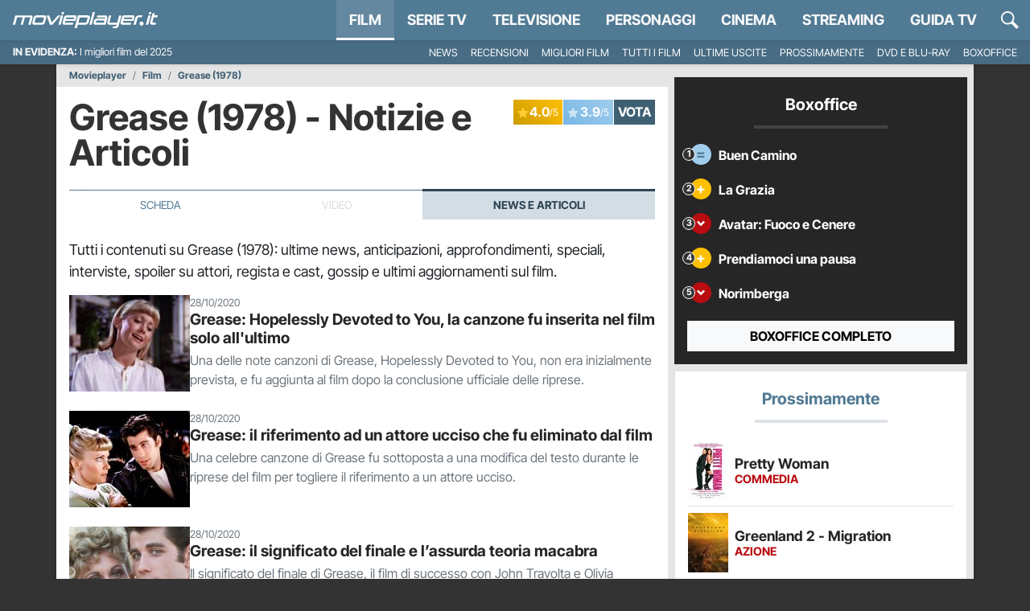

--- FILE ---
content_type: application/x-javascript
request_url: https://movieplayer.it/static/js/main.9f49de827508acc1.js
body_size: 5779
content:
(()=>{"use strict";var e={9830:function(e,t,r){var n,a=r(3957),i=r.n(a);function o(e,t,r,n,a,i,o){try{var c=e[i](o),l=c.value}catch(e){r(e);return}c.done?t(l):Promise.resolve(l).then(n,a)}var c=function(){var e;function t(){if(!(this instanceof t))throw TypeError("Cannot call a class as a function");this.version="10.2.9",this.request_url="/ricerca/autocomplete/",this.input_name="#search-field",this.current_search="",this.results_id="_search_result_list",this.category_filter_id="_search-categories",this.close_button="#close-search",this.loading="#_search_loading"}return e=[{key:"init",value:function(){var e=this,t=new(i())({selector:this.input_name,debounce:500,threshold:3,data:{src:function(t){var r;return(r=function(){var e,r,n;return function(e,t){var r,n,a,i={label:0,sent:function(){if(1&a[0])throw a[1];return a[1]},trys:[],ops:[]},o=Object.create(("function"==typeof Iterator?Iterator:Object).prototype);return o.next=c(0),o.throw=c(1),o.return=c(2),"function"==typeof Symbol&&(o[Symbol.iterator]=function(){return this}),o;function c(c){return function(l){var s=[c,l];if(r)throw TypeError("Generator is already executing.");for(;o&&(o=0,s[0]&&(i=0)),i;)try{if(r=1,n&&(a=2&s[0]?n.return:s[0]?n.throw||((a=n.return)&&a.call(n),0):n.next)&&!(a=a.call(n,s[1])).done)return a;switch(n=0,a&&(s=[2&s[0],a.value]),s[0]){case 0:case 1:a=s;break;case 4:return i.label++,{value:s[1],done:!1};case 5:i.label++,n=s[1],s=[0];continue;case 7:s=i.ops.pop(),i.trys.pop();continue;default:if(!(a=(a=i.trys).length>0&&a[a.length-1])&&(6===s[0]||2===s[0])){i=0;continue}if(3===s[0]&&(!a||s[1]>a[0]&&s[1]<a[3])){i.label=s[1];break}if(6===s[0]&&i.label<a[1]){i.label=a[1],a=s;break}if(a&&i.label<a[2]){i.label=a[2],i.ops.push(s);break}a[2]&&i.ops.pop(),i.trys.pop();continue}s=t.call(e,i)}catch(e){s=[6,e],n=0}finally{r=a=0}if(5&s[0])throw s[1];return{value:s[0]?s[1]:void 0,done:!0}}}}(this,function(a){switch(a.label){case 0:this.current_search=t,e="".concat(this.request_url,"?term=").concat(encodeURIComponent(t)),(r=localStorage.getItem("search_category"))&&(e="".concat(e,"&ct=").concat(encodeURIComponent(r))),a.label=1;case 1:return a.trys.push([1,4,,5]),[4,fetch(e,{headers:{"X-Requested-With":"XMLHttpRequest"}})];case 2:return[4,a.sent().json()];case 3:return n=a.sent(),document.querySelector(this.loading).style.display="none",[2,n];case 4:return[2,a.sent()];case 5:return[2]}})},function(){var e=this,t=arguments;return new Promise(function(n,a){var i=r.apply(e,t);function c(e){o(i,n,a,c,l,"next",e)}function l(e){o(i,n,a,c,l,"throw",e)}c(void 0)})}).call(e)},cache:!1,keys:["title"]},events:{input:{searchCategory:function(r){var n=document.querySelector(e.input_name).value;t.start(n)}}},resultsList:{element:function(t,r){if(t.setAttribute("id",e.results_id),t.setAttribute("aria-label","Search"),t.setAttribute("tabindex","-1"),!r.results.length){var n=document.createElement("li");n.setAttribute("class","autoComplete_result"),n.setAttribute("tabindex","1"),n.innerHTML='\n              <p class="p-3 m-0">Non ci sono risultati per "'.concat(e.current_search,'"</p>\n            '),t.appendChild(n)}e.appendAllResults(),e.appendCategoryFilters()},destination:this.input_name,position:"afterend",tag:"ul",noResults:!0,class:"autoComplete_list"},resultItem:{element:function(e,t){var r=t.value;e.innerHTML='\n            <a class="media d-flex align-items-center p-2 gap-2" href="'.concat(r.link,'">\n              <div class="media-img flex-shrink-0">\n                <img class="h-100 w-100" src="').concat(r.image_lo,'">\n              </div>\n              <div class="media-body flex-grow-1 d-flex flex-column align-items-start">\n                <h5 class="mt-0 mb-1 fw-bold lh-1">').concat(r.title,'</h5>\n                <p class="search-entry-labels m-0 mb-1 text-truncate d-inline lh-1">').concat(r.category," | ").concat(r.date,'</p>\n                <p class="search-entry-abstract m-0 lh-sm">').concat(r.description,"</p>\n              </div>\n            </a>")},tag:"li",class:"autoComplete_result"}})}},{key:"appendCategoryFilters",value:function(){var e=this;if(!document.querySelector("#".concat(this.category_filter_id))){var t=document.querySelector("#".concat(this.results_id)),r=document.createElement("li");r.classList.add("autoComplete_result_categories","search-categories"),r.innerHTML='\n        <ul class="list-inline" id="'.concat(this.category_filter_id,'">\n          <li class="list-inline-item" id="_search-category-all" data-value="">Tutti</li>\n          <li class="list-inline-item" data-value="film.film">Film</li>\n          <li class="list-inline-item" data-value="serietv.serietv">Serie TV</li>\n          <li class="list-inline-item" data-value="people.people">Personaggi</li>\n          <li class="list-inline-item" data-value="tv.tvshow">Programmi TV</li>\n          <li class="list-inline-item" data-value="article.article">Articoli</li>\n        </ul>\n      '),t.insertBefore(r,t.firstChild);var n=localStorage.getItem("search_category");n?document.querySelector("#".concat(this.category_filter_id,' li[data-value="').concat(n,'"]')).classList.add("search-category-selected"):document.querySelector("#".concat(this.category_filter_id," li:first-child")).classList.add("search-category-selected");var a=!0,i=!1,o=void 0;try{for(var c,l=document.querySelectorAll("#".concat(this.category_filter_id," li"))[Symbol.iterator]();!(a=(c=l.next()).done);a=!0)!function(){var t=c.value;t.addEventListener("click",function(r){if(r.preventDefault(),e.resetSearchFilters(),document.querySelector(e.loading).style.display="flex",e.current_search){localStorage.setItem("search_category",t.dataset.value);var n=new Event("searchCategory");document.querySelector(e.input_name).dispatchEvent(n)}})}()}catch(e){i=!0,o=e}finally{try{a||null==l.return||l.return()}finally{if(i)throw o}}}}},{key:"appendAllResults",value:function(){if(!1==!!document.querySelector(".autoComplete_result_all")){var e=document.querySelector("#".concat(this.results_id)),t=document.createElement("li");t.classList.add("autoComplete_result_all","pb-3","pt-2","px-3","text-center","text-md-end"),t.innerHTML='\n        <a class="btn btn-sm w-auto py-1 px-3 btn-primary text-uppercase w-auto" href="/ricerca/?q='.concat(encodeURIComponent(this.current_search),'">\n          Vedi tutti i risultati\n        </a>\n      '),e.appendChild(t)}}},{key:"resetSearch",value:function(){this.resetSearchFilters(),document.querySelector(this.input_name).value="",this.current_search=""}},{key:"resetSearchFilters",value:function(){localStorage.removeItem("search_category")}}],function(e,t){for(var r=0;r<t.length;r++){var n=t[r];n.enumerable=n.enumerable||!1,n.configurable=!0,"value"in n&&(n.writable=!0),Object.defineProperty(e,n.key,n)}}(t.prototype,e),t}();n=function(){var e=new c;e.init(),document.querySelector("#btn-search").addEventListener("click",function(){document.querySelector(".search-form").style.visibility="visible",document.querySelector(e.input_name).focus(),e.resetSearch()}),document.querySelector(e.close_button).addEventListener("click",function(){document.querySelector(".search-form").style.visibility="hidden",e.resetSearch()}),document.querySelector("#submit-search").addEventListener("click",function(){var t=localStorage.getItem("search_category");t&&(document.querySelector("#search-category").value=t,e.resetSearchFilters()),document.querySelector("#search-form").submit()})},"loading"!==document.readyState?n():document.addEventListener("DOMContentLoaded",n)},5131:function(e,t,r){function n(e,t,r,n,a,i,o){try{var c=e[i](o),l=c.value}catch(e){r(e);return}c.done?t(l):Promise.resolve(l).then(n,a)}function a(e){return function(){var t=this,r=arguments;return new Promise(function(a,i){var o=e.apply(t,r);function c(e){n(o,a,i,c,l,"next",e)}function l(e){n(o,a,i,c,l,"throw",e)}c(void 0)})}}r(7090),r(82);function i(e,t){var r,n,a,i={label:0,sent:function(){if(1&a[0])throw a[1];return a[1]},trys:[],ops:[]},o=Object.create(("function"==typeof Iterator?Iterator:Object).prototype);return o.next=c(0),o.throw=c(1),o.return=c(2),"function"==typeof Symbol&&(o[Symbol.iterator]=function(){return this}),o;function c(c){return function(l){var s=[c,l];if(r)throw TypeError("Generator is already executing.");for(;o&&(o=0,s[0]&&(i=0)),i;)try{if(r=1,n&&(a=2&s[0]?n.return:s[0]?n.throw||((a=n.return)&&a.call(n),0):n.next)&&!(a=a.call(n,s[1])).done)return a;switch(n=0,a&&(s=[2&s[0],a.value]),s[0]){case 0:case 1:a=s;break;case 4:return i.label++,{value:s[1],done:!1};case 5:i.label++,n=s[1],s=[0];continue;case 7:s=i.ops.pop(),i.trys.pop();continue;default:if(!(a=(a=i.trys).length>0&&a[a.length-1])&&(6===s[0]||2===s[0])){i=0;continue}if(3===s[0]&&(!a||s[1]>a[0]&&s[1]<a[3])){i.label=s[1];break}if(6===s[0]&&i.label<a[1]){i.label=a[1],a=s;break}if(a&&i.label<a[2]){i.label=a[2],i.ops.push(s);break}a[2]&&i.ops.pop(),i.trys.pop();continue}s=t.call(e,i)}catch(e){s=[6,e],n=0}finally{r=a=0}if(5&s[0])throw s[1];return{value:s[0]?s[1]:void 0,done:!0}}}}var o,c=function(e){"undefined"!=typeof gtag?gtag("event","click",{event_category:"link",event_label:e}):console.log(e)},l=function(e){var t=arguments.length>1&&void 0!==arguments[1]?arguments[1]:null;window.publytics=window.publytics||function(){(window.publytics.q=window.publytics.q||[]).push(arguments)},t?publytics(e,{props:t}):publytics(e)},s=function(e){c(e),l(e)},u=function(){var e;function t(){if(!(this instanceof t))throw TypeError("Cannot call a class as a function");this.show_ads=null}return e=[{key:"checkConsent",value:function(){return a(function(){var e;return i(this,function(t){return(e=this,null===this.show_ads)?[2,new Promise(function(t,r){var n,a;"debug"in document.body.dataset&&(e.show_ads=!0,t(e.show_ads)),null==(n=(a=window).__tcfapi)||n.call(a,"addEventListener",2,function(r,n){n&&r&&(r.gdprApplies||(e.show_ads=!0,t(e.show_ads)),("tcloaded"===r.eventStatus||"useractioncomplete"===r.eventStatus)&&(__tcfapi("removeEventListener",2,function(e){},r.listenerId),0===Object.keys(r.purpose.consents).length&&r.purpose.consents.constructor===Object?e.show_ads=!1:e.show_ads=!0,t(e.show_ads)))})})]:[2,this.show_ads]})}).call(this)}}],function(e,t){for(var r=0;r<t.length;r++){var n=t[r];n.enumerable=n.enumerable||!1,n.configurable=!0,"value"in n&&(n.writable=!0),Object.defineProperty(e,n.key,n)}}(t.prototype,e),t}();o=function(){var e=document.querySelector("#_gdpr_form");if(e){var t=e.dataset.view_name;fetch("/misc/approvazione-gdpr/?view=".concat(encodeURI(t)),{headers:{"X-Requested-With":"XMLHttpRequest"},cache:"no-cache"}).then(function(e){if(e.ok)return e.text();console.warn(" --- Error: ",e.statusText)}).then(function(t){if(t){var n=null;e.insertAdjacentHTML("afterbegin",t),document.addEventListener("click",function(e){if(e.target&&"gdpr_approved"===e.target.getAttribute("name"))e.target.checked?document.querySelector("input[name='gdpr_submit']").removeAttribute("disabled"):document.querySelector("input[name='gdpr_submit']").setAttribute("disabled","disabled");else if(e.target&&"input"===e.target.tagName.toLowerCase()&&"gdpr_submit"===e.target.getAttribute("name")){var t=e.target.closest("form.gdpr_form");a(function(){return i(this,function(e){switch(e.label){case 0:if(!1!=!!t.querySelector("input[name='csrfmiddlewaretoken']"))return[3,2];return[4,fetch("/csrf/",{headers:{"X-Requested-With":"XMLHttpRequest"},cache:"no-cache"}).then(function(e){return e.text()}).then(function(e){var r=document.createElement("input");r.setAttribute("name","csrfmiddlewaretoken"),r.setAttribute("type","hidden"),r.value=e,t.appendChild(r)}).catch(function(e){console.warn(" --- Error: ",e)})];case 1:e.sent(),e.label=2;case 2:return[2]}})})().then(function(e){var r=new FormData,a=!0,i=!1,o=void 0;try{for(var c,l=t.querySelectorAll("input")[Symbol.iterator]();!(a=(c=l.next()).done);a=!0){var s=c.value;r.append(s.getAttribute("name"),s.value)}}catch(e){i=!0,o=e}finally{try{a||null==l.return||l.return()}finally{if(i)throw o}}fetch(t.getAttribute("action"),{headers:{"X-Requested-With":"XMLHttpRequest"},method:"POST",cache:"no-cache",body:r}).then(function(e){if(e.ok)return e.json();console.warn(" --- Error: ",e.statusText),n.close()}).then(function(e){e&&0===e[0].show_gdpr&&n.close()})})}}),r.e("6978").then(r.t.bind(r,27,23)).then(function(t){(n=t.create(e)).show()})}})}var n=document.querySelector("a._trend-link");n&&n.addEventListener("click",function(){new Promise(function(e){if("scheduler"in window){if("yield"in window.scheduler)return window.scheduler.yield().then(function(){return e(!0)});if("postTask"in window.scheduler)return window.scheduler.postTask(function(){return e(!0)},{priority:"user-visible"})}setTimeout(function(){e(!0)},0)}).then(function(){s("menu-trend-link")})});var o=document.querySelector("#_mobile_menu"),c=document.querySelector("#_mobile_menu_btn");o&&c&&c.addEventListener("click",function(){c.classList.toggle("open"),o.classList.toggle("open")}),window.clarity=window.clarity||function(){for(var e=arguments.length,t=Array(e),r=0;r<e;r++)t[r]=arguments[r];(window.clarity.q=window.clarity.q||[]).push(t)},new u().checkConsent().then(function(e){!0===e&&window.clarity("consent");var t=!0,r=!1,n=void 0;try{for(var a,i=document.querySelectorAll("._net_activate_iframe")[Symbol.iterator]();!(t=(a=i.next()).done);t=!0){var o=a.value;o.classList.contains("lazyload")?o.setAttribute("data-src",o.getAttribute("suppressedsrc")):o.setAttribute("src",o.getAttribute("suppressedsrc")),o.removeAttribute("suppressedsrc"),o.classList.add("_net_activated_iframe"),o.classList.remove("_net_activate_iframe")}}catch(e){r=!0,n=e}finally{try{t||null==i.return||i.return()}finally{if(r)throw n}}}),window.addEventListener("gnOverlayerShow",function(e){l("gnOverlayerShow")}),window.addEventListener("gnOverlayerClose",function(e){l("gnOverlayerClose")})},"loading"!==document.readyState?o():document.addEventListener("DOMContentLoaded",o)}},t={};function r(n){var a=t[n];if(void 0!==a)return a.exports;var i=t[n]={exports:{}};return e[n].call(i.exports,i,i.exports,r),i.exports}r.m=e,r.n=e=>{var t=e&&e.__esModule?()=>e.default:()=>e;return r.d(t,{a:t}),t},(()=>{var e,t=Object.getPrototypeOf?e=>Object.getPrototypeOf(e):e=>e.__proto__;r.t=function(n,a){if(1&a&&(n=this(n)),8&a||"object"==typeof n&&n&&(4&a&&n.__esModule||16&a&&"function"==typeof n.then))return n;var i=Object.create(null);r.r(i);var o={};e=e||[null,t({}),t([]),t(t)];for(var c=2&a&&n;"object"==typeof c&&!~e.indexOf(c);c=t(c))Object.getOwnPropertyNames(c).forEach(e=>{o[e]=()=>n[e]});return o.default=()=>n,r.d(i,o),i}})(),r.d=(e,t)=>{for(var n in t)r.o(t,n)&&!r.o(e,n)&&Object.defineProperty(e,n,{enumerable:!0,get:t[n]})},r.f={},r.e=e=>Promise.all(Object.keys(r.f).reduce((t,n)=>(r.f[n](e,t),t),[])),r.k=e=>""+e+".css",r.u=e=>"js/"+e+"."+r.h()+".chunk.js",r.miniCssF=e=>""+e+".css",r.h=()=>"9f49de827508acc1",r.g=(()=>{if("object"==typeof globalThis)return globalThis;try{return this||Function("return this")()}catch(e){if("object"==typeof window)return window}})(),r.o=(e,t)=>Object.prototype.hasOwnProperty.call(e,t),(()=>{var e={},t="movieplayer:";r.l=function(n,a,i,o){if(e[n])return void e[n].push(a);if(void 0!==i)for(var c,l,s=document.getElementsByTagName("script"),u=0;u<s.length;u++){var d=s[u];if(d.getAttribute("src")==n||d.getAttribute("data-webpack")==t+i){c=d;break}}c||(l=!0,(c=document.createElement("script")).charset="utf-8",c.timeout=120,r.nc&&c.setAttribute("nonce",r.nc),c.setAttribute("data-webpack",t+i),c.src=n),e[n]=[a];var f=function(t,r){c.onerror=c.onload=null,clearTimeout(h);var a=e[n];if(delete e[n],c.parentNode&&c.parentNode.removeChild(c),a&&a.forEach(function(e){return e(r)}),t)return t(r)},h=setTimeout(f.bind(null,void 0,{type:"timeout",target:c}),12e4);c.onerror=f.bind(null,c.onerror),c.onload=f.bind(null,c.onload),l&&document.head.appendChild(c)}})(),r.r=e=>{"undefined"!=typeof Symbol&&Symbol.toStringTag&&Object.defineProperty(e,Symbol.toStringTag,{value:"Module"}),Object.defineProperty(e,"__esModule",{value:!0})},(()=>{var e=[];r.O=(t,n,a,i)=>{if(n){i=i||0;for(var o=e.length;o>0&&e[o-1][2]>i;o--)e[o]=e[o-1];e[o]=[n,a,i];return}for(var c=1/0,o=0;o<e.length;o++){for(var[n,a,i]=e[o],l=!0,s=0;s<n.length;s++)(!1&i||c>=i)&&Object.keys(r.O).every(e=>r.O[e](n[s]))?n.splice(s--,1):(l=!1,i<c&&(c=i));if(l){e.splice(o--,1);var u=a();void 0!==u&&(t=u)}}return t}})(),r.rv=()=>"1.3.11",(()=>{r.g.importScripts&&(e=r.g.location+"");var e,t=r.g.document;if(!e&&t&&(t.currentScript&&"SCRIPT"===t.currentScript.tagName.toUpperCase()&&(e=t.currentScript.src),!e)){var n=t.getElementsByTagName("script");if(n.length)for(var a=n.length-1;a>-1&&(!e||!/^http(s?):/.test(e));)e=n[a--].src}if(!e)throw Error("Automatic publicPath is not supported in this browser");r.p=(e=e.replace(/^blob:/,"").replace(/#.*$/,"").replace(/\?.*$/,"").replace(/\/[^\/]+$/,"/"))+"../"})(),(()=>{var e={6909:0};r.f.j=function(t,n){var a=r.o(e,t)?e[t]:void 0;if(0!==a)if(a)n.push(a[2]);else{var i=new Promise((r,n)=>a=e[t]=[r,n]);n.push(a[2]=i);var o=r.p+r.u(t),c=Error();r.l(o,function(n){if(r.o(e,t)&&(0!==(a=e[t])&&(e[t]=void 0),a)){var i=n&&("load"===n.type?"missing":n.type),o=n&&n.target&&n.target.src;c.message="Loading chunk "+t+" failed.\n("+i+": "+o+")",c.name="ChunkLoadError",c.type=i,c.request=o,a[1](c)}},"chunk-"+t,t)}},r.O.j=t=>0===e[t];var t=(t,n)=>{var a,i,[o,c,l]=n,s=0;if(o.some(t=>0!==e[t])){for(a in c)r.o(c,a)&&(r.m[a]=c[a]);if(l)var u=l(r)}for(t&&t(n);s<o.length;s++)i=o[s],r.o(e,i)&&e[i]&&e[i][0](),e[i]=0;return r.O(u)},n=self.webpackChunkmovieplayer=self.webpackChunkmovieplayer||[];n.forEach(t.bind(null,0)),n.push=t.bind(null,n.push.bind(n))})(),r.ruid="bundler=rspack@1.3.11",r.O(void 0,["3594"],function(){return r(5131)});var n=r.O(void 0,["3594"],function(){return r(9830)});n=r.O(n)})();
//# sourceMappingURL=main.9f49de827508acc1.js.map

--- FILE ---
content_type: application/x-javascript
request_url: https://movieplayer.it/static/js/movie_serie_news.9f49de827508acc1.js
body_size: 5119
content:
(()=>{var t={7484:function(t){t.exports=function(){"use strict";var t="millisecond",e="second",r="minute",n="hour",a="week",i="month",o="quarter",s="year",u="date",c="Invalid Date",d=/^(\d{4})[-/]?(\d{1,2})?[-/]?(\d{0,2})[Tt\s]*(\d{1,2})?:?(\d{1,2})?:?(\d{1,2})?[.:]?(\d+)?$/,l=/\[([^\]]+)]|Y{1,4}|M{1,4}|D{1,2}|d{1,4}|H{1,2}|h{1,2}|a|A|m{1,2}|s{1,2}|Z{1,2}|SSS/g,f=function(t,e,r){var n=String(t);return!n||n.length>=e?t:""+Array(e+1-n.length).join(r)+t},h="en",m={};m[h]={name:"en",weekdays:"Sunday_Monday_Tuesday_Wednesday_Thursday_Friday_Saturday".split("_"),months:"January_February_March_April_May_June_July_August_September_October_November_December".split("_"),ordinal:function(t){var e=["th","st","nd","rd"],r=t%100;return"["+t+(e[(r-20)%10]||e[r]||e[0])+"]"}};var y="$isDayjsObject",p=function(t){return t instanceof $||!(!t||!t[y])},v=function t(e,r,n){var a;if(!e)return h;if("string"==typeof e){var i=e.toLowerCase();m[i]&&(a=i),r&&(m[i]=r,a=i);var o=e.split("-");if(!a&&o.length>1)return t(o[0])}else{var s=e.name;m[s]=e,a=s}return!n&&a&&(h=a),a||!n&&h},g=function(t,e){if(p(t))return t.clone();var r="object"==typeof e?e:{};return r.date=t,r.args=arguments,new $(r)},M={s:f,z:function(t){var e=-t.utcOffset(),r=Math.abs(e);return(e<=0?"+":"-")+f(Math.floor(r/60),2,"0")+":"+f(r%60,2,"0")},m:function t(e,r){if(e.date()<r.date())return-t(r,e);var n=12*(r.year()-e.year())+(r.month()-e.month()),a=e.clone().add(n,i),o=r-a<0,s=e.clone().add(n+(o?-1:1),i);return+(-(n+(r-a)/(o?a-s:s-a))||0)},a:function(t){return t<0?Math.ceil(t)||0:Math.floor(t)},p:function(c){return({M:i,y:s,w:a,d:"day",D:u,h:n,m:r,s:e,ms:t,Q:o})[c]||String(c||"").toLowerCase().replace(/s$/,"")},u:function(t){return void 0===t}};M.l=v,M.i=p,M.w=function(t,e){return g(t,{locale:e.$L,utc:e.$u,x:e.$x,$offset:e.$offset})};var $=function(){function f(t){this.$L=v(t.locale,null,!0),this.parse(t),this.$x=this.$x||t.x||{},this[y]=!0}var h=f.prototype;return h.parse=function(t){this.$d=function(t){var e=t.date,r=t.utc;if(null===e)return new Date(NaN);if(M.u(e))return new Date;if(e instanceof Date)return new Date(e);if("string"==typeof e&&!/Z$/i.test(e)){var n=e.match(d);if(n){var a=n[2]-1||0,i=(n[7]||"0").substring(0,3);return r?new Date(Date.UTC(n[1],a,n[3]||1,n[4]||0,n[5]||0,n[6]||0,i)):new Date(n[1],a,n[3]||1,n[4]||0,n[5]||0,n[6]||0,i)}}return new Date(e)}(t),this.init()},h.init=function(){var t=this.$d;this.$y=t.getFullYear(),this.$M=t.getMonth(),this.$D=t.getDate(),this.$W=t.getDay(),this.$H=t.getHours(),this.$m=t.getMinutes(),this.$s=t.getSeconds(),this.$ms=t.getMilliseconds()},h.$utils=function(){return M},h.isValid=function(){return this.$d.toString()!==c},h.isSame=function(t,e){var r=g(t);return this.startOf(e)<=r&&r<=this.endOf(e)},h.isAfter=function(t,e){return g(t)<this.startOf(e)},h.isBefore=function(t,e){return this.endOf(e)<g(t)},h.$g=function(t,e,r){return M.u(t)?this[e]:this.set(r,t)},h.unix=function(){return Math.floor(this.valueOf()/1e3)},h.valueOf=function(){return this.$d.getTime()},h.startOf=function(t,o){var c=this,d=!!M.u(o)||o,l=M.p(t),f=function(t,e){var r=M.w(c.$u?Date.UTC(c.$y,e,t):new Date(c.$y,e,t),c);return d?r:r.endOf("day")},h=function(t,e){return M.w(c.toDate()[t].apply(c.toDate("s"),(d?[0,0,0,0]:[23,59,59,999]).slice(e)),c)},m=this.$W,y=this.$M,p=this.$D,v="set"+(this.$u?"UTC":"");switch(l){case s:return d?f(1,0):f(31,11);case i:return d?f(1,y):f(0,y+1);case a:var g=this.$locale().weekStart||0,$=(m<g?m+7:m)-g;return f(d?p-$:p+(6-$),y);case"day":case u:return h(v+"Hours",0);case n:return h(v+"Minutes",1);case r:return h(v+"Seconds",2);case e:return h(v+"Milliseconds",3);default:return this.clone()}},h.endOf=function(t){return this.startOf(t,!1)},h.$set=function(a,o){var c,d=M.p(a),l="set"+(this.$u?"UTC":""),f=((c={}).day=l+"Date",c[u]=l+"Date",c[i]=l+"Month",c[s]=l+"FullYear",c[n]=l+"Hours",c[r]=l+"Minutes",c[e]=l+"Seconds",c[t]=l+"Milliseconds",c)[d],h="day"===d?this.$D+(o-this.$W):o;if(d===i||d===s){var m=this.clone().set(u,1);m.$d[f](h),m.init(),this.$d=m.set(u,Math.min(this.$D,m.daysInMonth())).$d}else f&&this.$d[f](h);return this.init(),this},h.set=function(t,e){return this.clone().$set(t,e)},h.get=function(t){return this[M.p(t)]()},h.add=function(t,o){var u,c=this;t=Number(t);var d=M.p(o),l=function(e){var r=g(c);return M.w(r.date(r.date()+Math.round(e*t)),c)};if(d===i)return this.set(i,this.$M+t);if(d===s)return this.set(s,this.$y+t);if("day"===d)return l(1);if(d===a)return l(7);var f=((u={})[r]=6e4,u[n]=36e5,u[e]=1e3,u)[d]||1,h=this.$d.getTime()+t*f;return M.w(h,this)},h.subtract=function(t,e){return this.add(-1*t,e)},h.format=function(t){var e=this,r=this.$locale();if(!this.isValid())return r.invalidDate||c;var n=t||"YYYY-MM-DDTHH:mm:ssZ",a=M.z(this),i=this.$H,o=this.$m,s=this.$M,u=r.weekdays,d=r.months,f=r.meridiem,h=function(t,r,a,i){return t&&(t[r]||t(e,n))||a[r].slice(0,i)},m=function(t){return M.s(i%12||12,t,"0")},y=f||function(t,e,r){var n=t<12?"AM":"PM";return r?n.toLowerCase():n};return n.replace(l,function(t,n){return n||function(t){switch(t){case"YY":return String(e.$y).slice(-2);case"YYYY":return M.s(e.$y,4,"0");case"M":return s+1;case"MM":return M.s(s+1,2,"0");case"MMM":return h(r.monthsShort,s,d,3);case"MMMM":return h(d,s);case"D":return e.$D;case"DD":return M.s(e.$D,2,"0");case"d":return String(e.$W);case"dd":return h(r.weekdaysMin,e.$W,u,2);case"ddd":return h(r.weekdaysShort,e.$W,u,3);case"dddd":return u[e.$W];case"H":return String(i);case"HH":return M.s(i,2,"0");case"h":return m(1);case"hh":return m(2);case"a":return y(i,o,!0);case"A":return y(i,o,!1);case"m":return String(o);case"mm":return M.s(o,2,"0");case"s":return String(e.$s);case"ss":return M.s(e.$s,2,"0");case"SSS":return M.s(e.$ms,3,"0");case"Z":return a}return null}(t)||a.replace(":","")})},h.utcOffset=function(){return-(15*Math.round(this.$d.getTimezoneOffset()/15))},h.diff=function(t,u,c){var d,l=this,f=M.p(u),h=g(t),m=(h.utcOffset()-this.utcOffset())*6e4,y=this-h,p=function(){return M.m(l,h)};switch(f){case s:d=p()/12;break;case i:d=p();break;case o:d=p()/3;break;case a:d=(y-m)/6048e5;break;case"day":d=(y-m)/864e5;break;case n:d=y/36e5;break;case r:d=y/6e4;break;case e:d=y/1e3;break;default:d=y}return c?d:M.a(d)},h.daysInMonth=function(){return this.endOf(i).$D},h.$locale=function(){return m[this.$L]},h.locale=function(t,e){if(!t)return this.$L;var r=this.clone(),n=v(t,e,!0);return n&&(r.$L=n),r},h.clone=function(){return M.w(this.$d,this)},h.toDate=function(){return new Date(this.valueOf())},h.toJSON=function(){return this.isValid()?this.toISOString():null},h.toISOString=function(){return this.$d.toISOString()},h.toString=function(){return this.$d.toUTCString()},f}(),_=$.prototype;return g.prototype=_,[["$ms",t],["$s",e],["$m",r],["$H",n],["$W","day"],["$M",i],["$y",s],["$D",u]].forEach(function(t){_[t[1]]=function(e){return this.$g(e,t[0],t[1])}}),g.extend=function(t,e){return t.$i||(t(e,$,g),t.$i=!0),g},g.locale=v,g.isDayjs=p,g.unix=function(t){return g(1e3*t)},g.en=m[h],g.Ls=m,g.p={},g}()},5551:function(t,e,r){t.exports=function(t){"use strict";var e={name:"it",weekdays:"domenica_luned\xec_marted\xec_mercoled\xec_gioved\xec_venerd\xec_sabato".split("_"),weekdaysShort:"dom_lun_mar_mer_gio_ven_sab".split("_"),weekdaysMin:"do_lu_ma_me_gi_ve_sa".split("_"),months:"gennaio_febbraio_marzo_aprile_maggio_giugno_luglio_agosto_settembre_ottobre_novembre_dicembre".split("_"),weekStart:1,monthsShort:"gen_feb_mar_apr_mag_giu_lug_ago_set_ott_nov_dic".split("_"),formats:{LT:"HH:mm",LTS:"HH:mm:ss",L:"DD/MM/YYYY",LL:"D MMMM YYYY",LLL:"D MMMM YYYY HH:mm",LLLL:"dddd D MMMM YYYY HH:mm"},relativeTime:{future:"tra %s",past:"%s fa",s:"qualche secondo",m:"un minuto",mm:"%d minuti",h:"un' ora",hh:"%d ore",d:"un giorno",dd:"%d giorni",M:"un mese",MM:"%d mesi",y:"un anno",yy:"%d anni"},ordinal:function(t){return t+"\xba"}};return(t&&"object"==typeof t&&"default"in t?t:{default:t}).default.locale(e,null,!0),e}(r(7484))},4110:function(t){t.exports=function(t,e,r){t=t||{};var n=e.prototype,a={future:"in %s",past:"%s ago",s:"a few seconds",m:"a minute",mm:"%d minutes",h:"an hour",hh:"%d hours",d:"a day",dd:"%d days",M:"a month",MM:"%d months",y:"a year",yy:"%d years"};function i(t,e,r,a){return n.fromToBase(t,e,r,a)}r.en.relativeTime=a,n.fromToBase=function(e,n,i,o,s){for(var u,c,d,l=i.$locale().relativeTime||a,f=t.thresholds||[{l:"s",r:44,d:"second"},{l:"m",r:89},{l:"mm",r:44,d:"minute"},{l:"h",r:89},{l:"hh",r:21,d:"hour"},{l:"d",r:35},{l:"dd",r:25,d:"day"},{l:"M",r:45},{l:"MM",r:10,d:"month"},{l:"y",r:17},{l:"yy",d:"year"}],h=f.length,m=0;m<h;m+=1){var y=f[m];y.d&&(u=o?r(e).diff(i,y.d,!0):i.diff(e,y.d,!0));var p=(t.rounding||Math.round)(Math.abs(u));if(d=u>0,p<=y.r||!y.r){p<=1&&m>0&&(y=f[m-1]);var v=l[y.l];s&&(p=s(""+p)),c="string"==typeof v?v.replace("%d",p):v(p,n,y.l,d);break}}if(n)return c;var g=d?l.future:l.past;return"function"==typeof g?g(c):g.replace("%s",c)},n.to=function(t,e){return i(t,e,this,!0)},n.from=function(t,e){return i(t,e,this)};var o=function(t){return t.$u?r.utc():r()};n.toNow=function(t){return this.to(o(this),t)},n.fromNow=function(t){return this.from(o(this),t)}}}},e={};function r(n){var a=e[n];if(void 0!==a)return a.exports;var i=e[n]={exports:{}};return t[n].call(i.exports,i,i.exports,r),i.exports}r.n=t=>{var e=t&&t.__esModule?()=>t.default:()=>t;return r.d(e,{a:e}),e},r.d=(t,e)=>{for(var n in e)r.o(e,n)&&!r.o(t,n)&&Object.defineProperty(t,n,{enumerable:!0,get:e[n]})},r.o=(t,e)=>Object.prototype.hasOwnProperty.call(t,e),r.rv=()=>"1.3.11",r.ruid="bundler=rspack@1.3.11",(()=>{"use strict";var t=function(t){var e,r,n=function(t){for(var e=1;e<arguments.length;e++){var r=null!=arguments[e]?arguments[e]:{},n=Object.keys(r);"function"==typeof Object.getOwnPropertySymbols&&(n=n.concat(Object.getOwnPropertySymbols(r).filter(function(t){return Object.getOwnPropertyDescriptor(r,t).enumerable}))),n.forEach(function(e){var n;n=r[e],e in t?Object.defineProperty(t,e,{value:n,enumerable:!0,configurable:!0,writable:!0}):t[e]=n})}return t}({},{containerSelector:".endless_container",loadingSelector:".endless_loading",moreSelector:"a.endless_more",moreSelectorDataUrl:"",pageSelector:".endless_page_template",pagesSelector:"a.endless_page_link",onClick:function(){},onCompleted:function(){},paginateOnScroll:!1,paginateOnScrollMargin:1,paginateOnScrollChunkSize:0},t),a=function(t){var e="";return e=t.hasAttribute("href")?t.getAttribute("href"):t.getAttribute(n.moreSelectorDataUrl),{key:t.getAttribute("rel").split(" ")[0],url:e}};e=document.querySelector("body"),r=1,e.addEventListener("click",function(t){var e=t.target;if(e.matches(n.moreSelector)){t.preventDefault();var i=e.closest(n.containerSelector),o=i.querySelector(n.loadingSelector);if("none"!==window.getComputedStyle(o).display)return!1;e.style.display="none",o.style.display="block";var s=a(e);if(!1!==n.onClick.apply(e,[s])){var u=new URL(s.url,window.location.origin);u.searchParams.append("querystring_key",s.key),fetch(u,{headers:{"X-Requested-With":"XMLHttpRequest"},cache:"no-cache"}).then(function(t){return t.text()}).then(function(t){i.outerHTML=t,r+=1,n.onCompleted.apply(e,[s,t.trim()])}).catch(function(t){console.warn(t)})}return!1}}),n.paginateOnScroll&&window.addEventListener("scroll",function(){if(document.body.clientHeight-window.innerHeight-window.scrollY<=n.paginateOnScrollMargin){var t=n.paginateOnScrollChunkSize;if(!t||r%t){var a=e.querySelector(n.moreSelector);a&&a.click()}}}),e.addEventListener("click",function(t){var e=t.target;if(e.matches(n.pagesSelector)){t.preventDefault();var r=a(e);if(!1!==n.onClick.apply(e,[r])){var i=e.closest(n.pageSelector),o=new URL(r.url,window.location.origin);o.searchParams.append("querystring_key",r.key),fetch(o,{headers:{"X-Requested-With":"XMLHttpRequest"},cache:"no-cache"}).then(function(t){return t.text()}).then(function(t){i.innerHTML=t,n.onCompleted.apply(e,[r,t.trim()])}).catch(function(t){console.warn(t)})}return!1}})};!function(t){"loading"!==document.readyState?t():document.addEventListener("DOMContentLoaded",t)}(function(){t()})})(),(()=>{"use strict";var t=r(7484),e=r.n(t),n=r(4110),a=r.n(n);r(5551),e().extend(a()),e().locale("it"),!function(t){"loading"!==document.readyState?t():document.addEventListener("DOMContentLoaded",t)}(function(){var t=e()().format("YYYY-MM-DD"),r=!0,n=!1,a=void 0;try{for(var i,o=document.querySelectorAll("._article_date")[Symbol.iterator]();!(r=(i=o.next()).done);r=!0){var s=i.value;if(e()(s.dataset.date,"YYYY-MM-DD").format("YYYY-MM-DD")===t){var u=e()(s.dataset.date,"YYYY-MM-DD HH:mm:ss").fromNow();s.textContent=u}}}catch(t){n=!0,a=t}finally{try{r||null==o.return||o.return()}finally{if(n)throw a}}var c=document.querySelector("#_article_pub_date");if(c&&e()(c.dataset.date,"YYYY-MM-DD").format("YYYY-MM-DD")===t){var d=e()(c.dataset.date,"YYYY-MM-DD HH:mm:ss").fromNow();c.textContent=d}})})()})();
//# sourceMappingURL=movie_serie_news.9f49de827508acc1.js.map